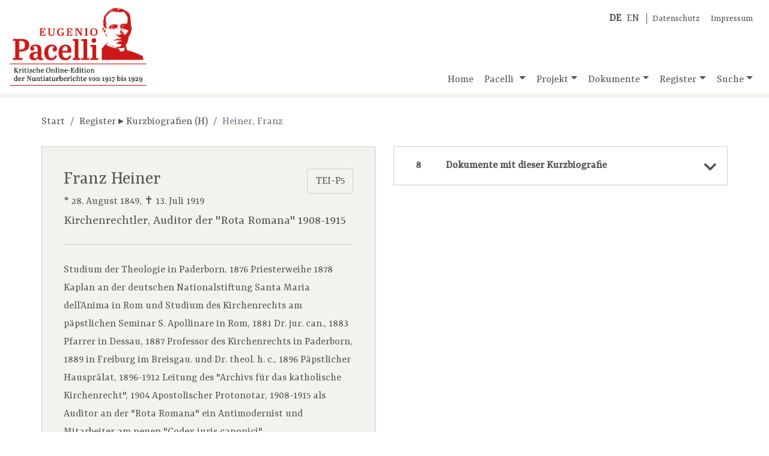

--- FILE ---
content_type: text/html;charset=UTF-8
request_url: https://pacelli-edition.de/kurzbiografie.html?idno=8034
body_size: 14678
content:
<!DOCTYPE html>
<html xmlns="http://www.w3.org/1999/xhtml" data-template="i18n:translate" data-template-catalogues="data/i18n" data-template-lang="de">
    <head>
            <!-- Meta -->
        <meta charset="UTF-8" />
        <meta name="description" content="Eugenio Pacelli, der spätere Papst Pius&#160;XII. (1939-1958), ist&#xA;        eine der bekanntesten und umstrittensten Persönlichkeiten des 20. Jahrhunderts. Die Öffnung&#xA;        aller Akten aus dem Pontifikat Pius'&#160;XI. (1922-1939) im Vatikanischen Geheimarchiv 2003 und&#xA;        2006 macht es möglich, alle Nuntiaturberichte, die Pacelli in den zwölf Jahren seiner&#xA;        Tätigkeit in Deutschland nach Rom sandte, zu edieren. Eine Edition der Weisungen von&#xA;        Kardinalstaatssekretär Pietro Gasparri ergänzt den Quellenbestand." />
        <meta name="keywords" content="Eugenio Pacelli, Pacelli, Nuntiaturberichte, Online-Edition" />
        <meta name="viewport" content="width=device-width, initial-scale=1.0" />
            <!-- Fav-Icon -->
        <link rel="shortcut icon" href="./resources/images/template/pacelli-favicon.ico" />
            <!-- Title-->
        <title>Eugenio Pacelli. Kritische Online-Edition der Nuntiaturberichte 1917–1929</title>
            <!-- JQuery -->
        <script type="text/javascript" src="./resources/libraries/jQuery/jquery-3.3.1.min.js"></script>
            <!-- <script type="text/javascript" src="./resources/libraries/jQuery/jquery-ui-1.12.min.js"/>  Required for "Draggable" -->
            <!-- Bootstrap-->
        <link rel="stylesheet" type="text/css" href="./resources/libraries/bootstrap/bootstrap-4.1.3.min.css" />
        <script type="text/javascript" src="./resources/libraries/bootstrap/bootstrap-4.1.3.bundle.js"></script>
            <!-- SlimWidgets -->
        <link rel="stylesheet" type="text/css" href="./resources/libraries/SlimWidgets/css/slim-widgets.css" />
        <script type="text/javascript" src="./resources/libraries/SlimWidgets/js/slim-widgets.js"></script>
            <!-- Own CSS -->
        <link rel="stylesheet" type="text/css" href="./resources/css/pacelli-main.css" />
            <!-- Own JS -->
        <script type="text/javascript" src="./resources/js/pacelli-objects.js"></script>
        <script type="text/javascript" src="./resources/js/pacelli.js"></script>
            <!-- Google Font "Ysra" -->
        <link href="https://fonts.googleapis.com/css?family=Yrsa&amp;display=swap" rel="stylesheet" /> 
            <!-- Font awesome -->
        <link rel="stylesheet" href="https://use.fontawesome.com/releases/v5.8.0/css/all.css" integrity="sha384-Mmxa0mLqhmOeaE8vgOSbKacftZcsNYDjQzuCOm6D02luYSzBG8vpaOykv9lFQ51Y" crossorigin="anonymous" />
    </head>
    <body id="body" lang="de">
        <div class="container container-xl" id="main-container">
                <!-- Title -->
            <header class="row">
                <div class="im-da-lang"><span xmlns="" class="lang-container"><a class="lang-link" href="./index.html"><b>DE</b></a><a class="lang-link" href="./en/index.html">EN</a></span><span class="im-da-nav"><a href="./datenschutz.html">Datenschutz</a><a href="./impressum.html">Impressum</a></span>
                </div><a class="pacelli-logo-link" href="./index.html"><img class="pacelli-logo" src="./resources/images/template/pacelli-edition-logo.png" alt="Pacelli Edition" /></a>
                    <!-- Navigation -->
                <nav class="navbar navbar-expand-md navbar-light ml-auto d-flex align-items-end"><button class="navbar-toggler" type="button" data-toggle="collapse" data-target="#navbarNavDropdown" aria-controls="navbarNavDropdown" aria-expanded="false" aria-label="Toggle navigation"><span class="navbar-toggler-icon"></span></button>
                    <div class="collapse navbar-collapse" id="navbarNavDropdown">
                        <ul class="navbar-nav"> <!-- move navbar to the right: ml-auto -->
                            <li class="nav-item"><a id="nav-home" class="nav-link home-link" href="./index.html">Home</a>
                            </li>
                            <li class="nav-item dropdown"><a id="nav-pacelli" class="nav-link dropdown-toggle" href="./navigation.html#pacelli" role="button" data-toggle="dropdown" aria-haspopup="true" aria-expanded="false">
                                        Pacelli
                                    </a>
                                <div class="dropdown-menu" aria-labelledby="navbarDropdownMenuLink"><a class="dropdown-item" href="./biografie.html">Biografie</a><a class="dropdown-item" href="./nuntiatur.html">Nuntiatur</a>
                                </div>
                            </li>
                            <li class="nav-item dropdown"><a id="nav-project" class="nav-link dropdown-toggle" href="./navigation.html#projekt" role="button" data-toggle="dropdown" aria-haspopup="true" aria-expanded="false">Projekt</a>
                                <div class="dropdown-menu" aria-labelledby="navbarDropdownMenuLink"><a class="dropdown-item" href="./dokumentation.html">Dokumentation</a><a class="dropdown-item" href="./mitarbeiter.html">Team</a><a class="dropdown-item" href="./partner.html">Partner</a><a class="dropdown-item" href="./editionsrichtlinien.html">Editionsrichtlinien</a><a class="dropdown-item" href="./publikationen.html">Publikationen</a><a class="dropdown-item" href="./vortraege-und-praesentationen.html">Vorträge und Präsentationen</a><a class="dropdown-item" href="./berichte-und-interviews.html">Berichte und Interviews</a>
                                </div>
                            </li>
                            <li class="nav-item dropdown"><a id="nav-documents" class="nav-link dropdown-toggle" href="./navigation.html#dokumente" role="button" data-toggle="dropdown" aria-haspopup="true" aria-expanded="false">Dokumente</a>
                                <div class="dropdown-menu" aria-labelledby="navbarDropdownMenuLink"><a class="dropdown-item" href="./dokumente-nach-archiven.html">Nach Archiven</a><a class="dropdown-item" href="./dokumente-nach-themen.html">Nach Themen</a><a class="dropdown-item" href="./dokumente-chronologisch.html">Chronologisch</a>
                                </div>
                            </li>
                            <li class="nav-item dropdown"><a id="nav-register" class="nav-link dropdown-toggle" href="./navigation.html#register" role="button" data-toggle="dropdown" aria-haspopup="true" aria-expanded="false">Register</a>
                                <div class="dropdown-menu" aria-labelledby="navbarDropdownMenuLink"><a class="dropdown-item" href="./kurzbiografien.html?letter=A">Kurzbiografien</a><a class="dropdown-item" href="./schlagwoerter.html?letter=A">Schlagwörter</a>
                                </div>
                            </li>
                            <li class="nav-item dropdown"><a id="nav-search" class="nav-link dropdown-toggle" href="./navigation.html#suche" role="button" data-toggle="dropdown" aria-haspopup="true" aria-expanded="false">Suche</a>
                                <div class="dropdown-menu dropdown-menu-right" aria-labelledby="navbarDropdownMenuLink"><a class="dropdown-item" href="./suche-gesamtbestand.html">Gesamtbestand</a>
                                    <div class="dropdown-divider"></div><a class="dropdown-item" href="./suche-dokumente.html">Dokumente</a><a class="dropdown-item" href="./suche-kurzbiografien.html">Kurzbiografien</a><a class="dropdown-item" href="./suche-schlagwoerter.html">Schlagwörter</a>
                                </div>
                            </li>
                        </ul>
                    </div>
                </nav>
            </header>
                
                <!-- Actual page content goes here -->
            <div id="content" class="row content-row"><span class="page-info" data-pageid="bio"></span>
    <div class="col-12 basic-container">
                    <nav xmlns="" aria-label="breadcrumb">
                        <ol class="breadcrumb">
                            <li class="breadcrumb-item"><a href="./index.html">Start</a>
                            </li>
                            <li class="breadcrumb-item"><a href="./kurzbiografien.html?letter=H">Register ▸ Kurzbiografien (H)</a>
                            </li>
                            <li class="breadcrumb-item active" aria-current="page">Heiner, Franz</li>
                        </ol>
                    </nav>
    </div>
    <div class="col-lg-6 basic-container left">
                    <div xmlns="" class="resource bio-container"><a class="btn" href="https://pacelli-edition.de/Biographie/8034?format=xml" target="blanc" style="float:right;">TEI-P5</a>
                        <section class="resource-header bio-header">
                            <h3 class="bio-title">Franz Heiner</h3>
                            <div class="bio-dates">* 28. August&#160;1849, ✝ 13. Juli&#160;1919</div>
                            <div class="bio-meta">Kirchenrechtler, Auditor der "Rota Romana" 1908-1915</div>
                        </section>
                        <section class="bio-details">Studium der Theologie in Paderborn, 1876 Priesterweihe 1878 Kaplan an der deutschen
        Nationalstiftung Santa Maria dell’Anima in Rom und Studium des Kirchenrechts am päpstlichen Seminar S.&#160;Apollinare in Rom, 1881 Dr.&#160;jur.&#160;can., 1883 Pfarrer in
        Dessau, 1887 Professor des Kirchenrechts in Paderborn, 1889 in Freiburg im Breisgau. und
        Dr.&#160;theol. h. c., 1896 Päpstlicher Hausprälat, 1896-1912 Leitung des "Archivs für das
        katholische Kirchenrecht", 1904 Apostolischer Protonotar, 1908-1915 als Auditor an der "Rota
        Romana" ein Antimodernist und Mitarbeiter am neuen "Codex iuris canonici".</section>
                        <section class="bio-literatur">
                            <h5 class="section-title">Literatur</h5>
                            <div class="quelle-item">BAUTZ, Friedrich Wilhelm, Heiner, Franz, in: Biographisch-Bibliographisches
            Kirchenlexikon 2 (1990), Sp.&#160;666&#160;f., in: <span class="external-link-wrapper"><a class="external-link" href="http://www.bbkl.de/lexikon/bbkl-artikel.php?art=./H/He/heiner_f.art">www.bbkl.de</a> (Letzter Zugriff am: 10.06.2014)</span>. </div>
                            <div class="quelle-item">FINK, Karl August, Heiner, Johann Franz Anton, in: Neue Deutsche Biographie 8 (1969),
            S.&#160;301&#160;f., in: <span class="external-link-wrapper"><a class="external-link" href="http://www.deutsche-biographie.de/pnd116663065.html">www.deutsche-biographie.de</a> (Letzter Zugriff am: 11.04.2011)</span>. </div>
                            <div class="quelle-item">Heiner, Franz Xaver, in: Deutsche Biographische Enzyklopädie 4 (1996), S.&#160;515,
            in: <span class="external-link-wrapper"><a class="external-link" href="http://www.degruyter.com/view/DBE/_4-4353">www.degruyter.com</a> (Letzter Zugriff am: 28.11.2012)</span>.</div>
                        </section>
                        <section class="gnd-viaf-section">
                            <div class="gnd-container"><b>GND: 
                                <a class="external-link gnd-link" target="_blank" href="http://d-nb.info/gnd/116663065">116663065</a></b><a class="btn float-right gnd-btn" data-id="116663065">Weitere Webresourcen</a>
                            </div>
                            <div class="viaf-container"><b>VIAF: 
                                <a class="external-link" target="_blank" href="https://viaf.org/viaf/69688216">69688216</a></b>
                            </div>
                        </section>
                        <section class="citation-reference">
                            <h5 class="section-title">Empfohlene Zitierweise</h5>Franz Heiner, in: 'Kritische Online-Edition der Nuntiaturberichte Eugenio Pacellis (1917-1929)', Biographie Nr. 8034, URL: www.pacelli-edition.de/gnd/116663065. Letzter Zugriff am: 21.01.2026.</section>
                        <section class="online-change">Online seit 24.03.2010, letzte Änderung am 20.01.2020.</section><a class="btn pdf-btn" href="./kurzbiografie-pdf.html?idno=8034" target="_blank" download="Pacelli-Edition_KB-Nr-8034">Als PDF anzeigen <img class="pdf-icon" src="./resources/images/document/pdf-icon.png" /></a>
                    </div>
    </div>
    <div class="col-lg-6 basic-container right">
        <div class="accordion">
            <div class="acco-section"><a xmlns="" class="acco-section-title" data-idno="8034" data-type="docsToBio" href="./kurzbiografie.html?idno=8034&amp;docsToBio=show"><span>Dokumente mit dieser Kurzbiografie</span><i class="fas fa-chevron-down"></i></a>
            </div>
        </div>
    </div>
    <div class="col-12 basic-container">
                    <div xmlns="" class="browse-bios-links-wrapper"><a class="float-left" href="./kurzbiografie.html?idno=8188" title="Heinen, Wilhelm"><i class="fas fa-angle-left"></i> vorherige Kurzbiografie
            </a><a class="float-right" href="./kurzbiografie.html?idno=4765" title="Heininger, Rudolf Graf von">
                nächste Kurzbiografie <i class="fas fa-angle-right"></i></a>
                    </div>
    </div>
</div>
                <!-- /page content -->
            <footer class="row">
                <div class="col-6 col-lg-3 partner-logo"><a href="https://www.uni-muenster.de/de/" target="_blank" title="Westfälische Wilhelms-Universität Münster"><img style="width:300px; max-width:90%; margin-left:auto; margin-right:auto;" src="./resources/images/template/logo-uni-muenster.png" alt="Logo WWU Münster" /></a>
                </div>
                <div class="col-6 col-lg-3 partner-logo"><a href="http://www.dhi-roma.it/" target="_blank" title="Deutsches Historisches Institut Rom"><img src="./resources/images/template/logo-dhi-rom.png" alt="Logo DHI Rom" /></a>
                </div>
                <div class="col-6 col-lg-3 partner-logo"><a href="http://asv.vatican.va/content/archiviosegretovaticano/it.html" target="_blank" title="Archivio Segreto Vaticano"><img src="./resources/images/template/logo-archivio-segreto.png" alt="Logo Archivio Segreto Vaticano" /></a>
                </div>
                <div class="col-6 col-lg-3 partner-logo"><a href="http://www.dfg.de/" target="_blank" title="Deutsche Forschungsgemeinschaft"><img src="./resources/images/template/logo-dfg.png" alt="Logo DFG" /></a>
                </div>
            </footer>
        </div>
    </body>
</html>

--- FILE ---
content_type: text/html;charset=UTF-8
request_url: https://pacelli-edition.de/resources/html/ajax/get-docs-linking-to-bio.html?idno=8034&countOnly=true&docsToBio=show
body_size: 91
content:
<!DOCTYPE span>
<span>8</span>